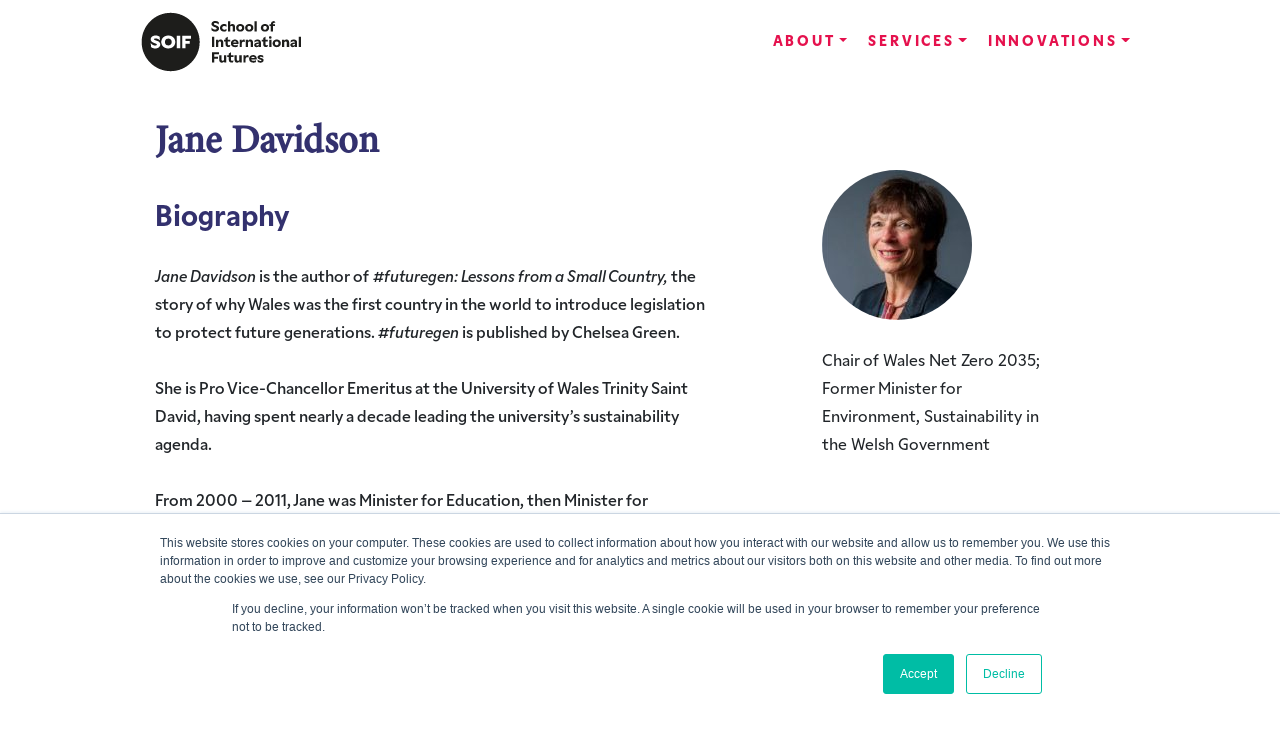

--- FILE ---
content_type: text/html; charset=UTF-8
request_url: https://soif.org.uk/speakers/jane-davidson-2/
body_size: 12999
content:
<!doctype html>
<html lang="en-GB">
  <head>
  <!-- Global site tag (gtag.js) - Google Analytics -->
  <script async src="https://www.googletagmanager.com/gtag/js?id=UA-88855310-1"></script>


  <meta charset="utf-8">
  <meta http-equiv="x-ua-compatible" content="ie=edge">
  <meta name="viewport" content="width=device-width, initial-scale=1, shrink-to-fit=no">
  <meta name='robots' content='index, follow, max-image-preview:large, max-snippet:-1, max-video-preview:-1' />
	<style>img:is([sizes="auto" i], [sizes^="auto," i]) { contain-intrinsic-size: 3000px 1500px }</style>
	
	<!-- This site is optimized with the Yoast SEO plugin v22.8 - https://yoast.com/wordpress/plugins/seo/ -->
	<title>Jane Davidson - School of International Futures</title>
	<link rel="canonical" href="https://soif.org.uk/speakers/jane-davidson-2/" />
	<meta property="og:locale" content="en_GB" />
	<meta property="og:type" content="article" />
	<meta property="og:title" content="Jane Davidson - School of International Futures" />
	<meta property="og:url" content="https://soif.org.uk/speakers/jane-davidson-2/" />
	<meta property="og:site_name" content="School of International Futures" />
	<meta property="article:modified_time" content="2025-05-08T16:15:36+00:00" />
	<meta name="twitter:card" content="summary_large_image" />
	<script type="application/ld+json" class="yoast-schema-graph">{"@context":"https://schema.org","@graph":[{"@type":"WebPage","@id":"https://soif.org.uk/speakers/jane-davidson-2/","url":"https://soif.org.uk/speakers/jane-davidson-2/","name":"Jane Davidson - School of International Futures","isPartOf":{"@id":"https://soif.org.uk/#website"},"datePublished":"2023-07-23T09:44:06+00:00","dateModified":"2025-05-08T16:15:36+00:00","breadcrumb":{"@id":"https://soif.org.uk/speakers/jane-davidson-2/#breadcrumb"},"inLanguage":"en-GB","potentialAction":[{"@type":"ReadAction","target":["https://soif.org.uk/speakers/jane-davidson-2/"]}]},{"@type":"BreadcrumbList","@id":"https://soif.org.uk/speakers/jane-davidson-2/#breadcrumb","itemListElement":[{"@type":"ListItem","position":1,"name":"Home","item":"https://soif.org.uk/"},{"@type":"ListItem","position":2,"name":"Jane Davidson"}]},{"@type":"WebSite","@id":"https://soif.org.uk/#website","url":"https://soif.org.uk/","name":"School of International Futures","description":"","potentialAction":[{"@type":"SearchAction","target":{"@type":"EntryPoint","urlTemplate":"https://soif.org.uk/?s={search_term_string}"},"query-input":"required name=search_term_string"}],"inLanguage":"en-GB"}]}</script>
	<!-- / Yoast SEO plugin. -->


<script type="text/javascript">
/* <![CDATA[ */
window._wpemojiSettings = {"baseUrl":"https:\/\/s.w.org\/images\/core\/emoji\/16.0.1\/72x72\/","ext":".png","svgUrl":"https:\/\/s.w.org\/images\/core\/emoji\/16.0.1\/svg\/","svgExt":".svg","source":{"concatemoji":"https:\/\/soif.org.uk\/wp\/wp-includes\/js\/wp-emoji-release.min.js?ver=6.8.2"}};
/*! This file is auto-generated */
!function(s,n){var o,i,e;function c(e){try{var t={supportTests:e,timestamp:(new Date).valueOf()};sessionStorage.setItem(o,JSON.stringify(t))}catch(e){}}function p(e,t,n){e.clearRect(0,0,e.canvas.width,e.canvas.height),e.fillText(t,0,0);var t=new Uint32Array(e.getImageData(0,0,e.canvas.width,e.canvas.height).data),a=(e.clearRect(0,0,e.canvas.width,e.canvas.height),e.fillText(n,0,0),new Uint32Array(e.getImageData(0,0,e.canvas.width,e.canvas.height).data));return t.every(function(e,t){return e===a[t]})}function u(e,t){e.clearRect(0,0,e.canvas.width,e.canvas.height),e.fillText(t,0,0);for(var n=e.getImageData(16,16,1,1),a=0;a<n.data.length;a++)if(0!==n.data[a])return!1;return!0}function f(e,t,n,a){switch(t){case"flag":return n(e,"\ud83c\udff3\ufe0f\u200d\u26a7\ufe0f","\ud83c\udff3\ufe0f\u200b\u26a7\ufe0f")?!1:!n(e,"\ud83c\udde8\ud83c\uddf6","\ud83c\udde8\u200b\ud83c\uddf6")&&!n(e,"\ud83c\udff4\udb40\udc67\udb40\udc62\udb40\udc65\udb40\udc6e\udb40\udc67\udb40\udc7f","\ud83c\udff4\u200b\udb40\udc67\u200b\udb40\udc62\u200b\udb40\udc65\u200b\udb40\udc6e\u200b\udb40\udc67\u200b\udb40\udc7f");case"emoji":return!a(e,"\ud83e\udedf")}return!1}function g(e,t,n,a){var r="undefined"!=typeof WorkerGlobalScope&&self instanceof WorkerGlobalScope?new OffscreenCanvas(300,150):s.createElement("canvas"),o=r.getContext("2d",{willReadFrequently:!0}),i=(o.textBaseline="top",o.font="600 32px Arial",{});return e.forEach(function(e){i[e]=t(o,e,n,a)}),i}function t(e){var t=s.createElement("script");t.src=e,t.defer=!0,s.head.appendChild(t)}"undefined"!=typeof Promise&&(o="wpEmojiSettingsSupports",i=["flag","emoji"],n.supports={everything:!0,everythingExceptFlag:!0},e=new Promise(function(e){s.addEventListener("DOMContentLoaded",e,{once:!0})}),new Promise(function(t){var n=function(){try{var e=JSON.parse(sessionStorage.getItem(o));if("object"==typeof e&&"number"==typeof e.timestamp&&(new Date).valueOf()<e.timestamp+604800&&"object"==typeof e.supportTests)return e.supportTests}catch(e){}return null}();if(!n){if("undefined"!=typeof Worker&&"undefined"!=typeof OffscreenCanvas&&"undefined"!=typeof URL&&URL.createObjectURL&&"undefined"!=typeof Blob)try{var e="postMessage("+g.toString()+"("+[JSON.stringify(i),f.toString(),p.toString(),u.toString()].join(",")+"));",a=new Blob([e],{type:"text/javascript"}),r=new Worker(URL.createObjectURL(a),{name:"wpTestEmojiSupports"});return void(r.onmessage=function(e){c(n=e.data),r.terminate(),t(n)})}catch(e){}c(n=g(i,f,p,u))}t(n)}).then(function(e){for(var t in e)n.supports[t]=e[t],n.supports.everything=n.supports.everything&&n.supports[t],"flag"!==t&&(n.supports.everythingExceptFlag=n.supports.everythingExceptFlag&&n.supports[t]);n.supports.everythingExceptFlag=n.supports.everythingExceptFlag&&!n.supports.flag,n.DOMReady=!1,n.readyCallback=function(){n.DOMReady=!0}}).then(function(){return e}).then(function(){var e;n.supports.everything||(n.readyCallback(),(e=n.source||{}).concatemoji?t(e.concatemoji):e.wpemoji&&e.twemoji&&(t(e.twemoji),t(e.wpemoji)))}))}((window,document),window._wpemojiSettings);
/* ]]> */
</script>
<style id='wp-emoji-styles-inline-css' type='text/css'>

	img.wp-smiley, img.emoji {
		display: inline !important;
		border: none !important;
		box-shadow: none !important;
		height: 1em !important;
		width: 1em !important;
		margin: 0 0.07em !important;
		vertical-align: -0.1em !important;
		background: none !important;
		padding: 0 !important;
	}
</style>
<link rel='stylesheet' id='wp-block-library-css' href='https://soif.org.uk/wp/wp-includes/css/dist/block-library/style.min.css?ver=6.8.2' type='text/css' media='all' />
<style id='soif-client-logo-style-inline-css' type='text/css'>


</style>
<style id='soif-client-logos-style-inline-css' type='text/css'>
.wp-block-soif-client-logos .logos-container{display:flex;flex-wrap:wrap;justify-content:space-between}.wp-block-soif-client-logos .logos-container .wp-block-soif-client-logo{background-position:50%;background-repeat:no-repeat;background-size:contain;height:60px;margin-left:1px;margin-right:1px;margin-top:10px;width:120px}.wp-block-soif-client-logos .logos-container .wp-block-soif-client-logo:nth-child(n+22){display:none}.wp-block-soif-client-logos .logos-container.show-all-logos .wp-block-soif-client-logo{display:block!important}.wp-block-soif-client-logos #client-logogs-see-more{display:none}

</style>
<style id='soif-expander-style-inline-css' type='text/css'>
.wp-block-soif-expander summary{background-position:50%;background-size:cover;position:relative}.wp-block-soif-expander summary .h3{color:#fff;font-size:2rem;font-weight:500}.wp-block-soif-expander summary::-webkit-details-marker,.wp-block-soif-expander summary::marker{content:"";display:none}.wp-block-soif-expander summary li{color:unset}.wp-block-soif-expander summary .expand-arrow{font-size:3rem;position:absolute;right:10px;top:50%;transform:translateY(-50%);transition:transform .3s ease}.wp-block-soif-expander details[open] .expand-arrow{transform:translateY(-50%) rotate(90deg)}.wp-block-soif-expander .details-content{margin-top:1rem}.wp-block-soif-expander div.wp-block-soif-expander:last-of-type details{border-bottom:5px}@media(max-width:767.98px){summary{padding-right:50px}}

</style>
<style id='soif-featured-publications-slider-style-inline-css' type='text/css'>
.wp-block-soif-featured-publications-slider .slick-arrow:before,.wp-block-soif-featured-publications-slider .slick-prev:before{color:#e62a32;font-size:8rem}.wp-block-soif-featured-publications-slider .slick-prev{left:-9.9rem}.wp-block-soif-featured-publications-slider .slick-prev:before{content:"◂"}.wp-block-soif-featured-publications-slider .slick-next{right:-4.3rem}.wp-block-soif-featured-publications-slider .slick-next:before{content:"▸"}@media(max-width:1253px){.wp-block-soif-featured-publications-slider{margin:0 auto;width:80%}}@media(max-width:807px){.wp-block-soif-featured-publications-slider .slick-prev{left:-6.9rem}.wp-block-soif-featured-publications-slider .slick-next{right:-1.3rem}}@media(max-width:767px){.wp-block-soif-featured-publications-slider{width:100%}}.wp-block-soif-featured-publications-slider .slick-dotted.slick-slider{margin-bottom:35px}.wp-block-soif-featured-publications-slider .slick-dots{bottom:-25px}.wp-block-soif-featured-publications-slider .slick-dots li button:before,.wp-block-soif-featured-publications-slider .slick-dots li.slick-active button:before{color:#33316e}.wp-block-soif-featured-publications-slider .slick-track{display:flex}.wp-block-soif-featured-publications-slider article{flex:1;height:auto;padding:1rem 1rem 5.3rem;position:relative}.wp-block-soif-featured-publications-slider article .publication-image{aspect-ratio:8/5;background-position:50%;background-repeat:no-repeat;background-size:cover;height:auto;width:100%}.wp-block-soif-featured-publications-slider article h1{font-family:-apple-system,BlinkMacSystemFont,Segoe UI,Roboto,Oxygen-Sans,Ubuntu,Cantarell,Helvetica Neue,sans-serif;font-size:1.2rem}.wp-block-soif-featured-publications-slider article .description{font-size:1rem;margin-bottom:.6rem}.wp-block-soif-featured-publications-slider article a{bottom:2.2rem;position:absolute}

</style>
<style id='soif-home-hero-style-inline-css' type='text/css'>
.wp-block-soif-home-hero{display:flex;flex-wrap:wrap;margin-left:-20%;width:140%}.wp-block-soif-home-hero>div{padding:2rem 5%;width:50%}.wp-block-soif-home-hero>div p{font-size:32px!important;line-height:1.2!important;margin:0!important}@media(max-width:781px){.wp-block-soif-home-hero>div{width:100%}}.wp-block-soif-home-hero .hero-left{background:#33316e;color:#fff;padding-left:15%}.wp-block-soif-home-hero .hero-right{background:#e5114d;color:#fff;display:flex;flex-direction:column;justify-content:center;padding-right:15%}

</style>
<style id='soif-impact-stories-slide-style-inline-css' type='text/css'>


</style>
<style id='soif-impact-stories-slider-style-inline-css' type='text/css'>
.wp-block-soif-impact-stories-slider .slick-arrow:before,.wp-block-soif-impact-stories-slider .slick-prev:before{color:#e62a32;font-size:8rem}.wp-block-soif-impact-stories-slider .slick-prev{left:-9.9rem}.wp-block-soif-impact-stories-slider .slick-prev:before{content:"◂"}.wp-block-soif-impact-stories-slider .slick-next{right:-4.3rem}.wp-block-soif-impact-stories-slider .slick-next:before{content:"▸"}@media(max-width:1253px){.wp-block-soif-impact-stories-slider{margin:0 auto;width:80%}}@media(max-width:807px){.wp-block-soif-impact-stories-slider .slick-prev{left:-6.9rem}.wp-block-soif-impact-stories-slider .slick-next{right:-1.3rem}}@media(max-width:767px){.wp-block-soif-impact-stories-slider{width:100%}}.wp-block-soif-impact-stories-slider .slick-dotted.slick-slider{margin-bottom:35px}.wp-block-soif-impact-stories-slider .slick-dots{bottom:-25px}.wp-block-soif-impact-stories-slider .slick-dots li button:before,.wp-block-soif-impact-stories-slider .slick-dots li.slick-active button:before{color:red}.wp-block-soif-impact-stories-slider a.story-link{color:#000}.wp-block-soif-impact-stories-slider a.story-link:hover{text-decoration:none}.wp-block-soif-impact-stories-slider a.story-link article{display:flex;flex-wrap:wrap;max-width:100%;padding:1rem 1rem 2rem;position:relative}.wp-block-soif-impact-stories-slider a.story-link article .story-image{aspect-ratio:6/5;background-position:50%;background-repeat:no-repeat;background-size:cover;height:auto;width:40%}@media(max-width:507px){.wp-block-soif-impact-stories-slider a.story-link article .story-image{aspect-ratio:8/5;width:100%}}.wp-block-soif-impact-stories-slider a.story-link article .story-text{padding:1rem 3rem;position:relative;width:58%}@media(max-width:991px){.wp-block-soif-impact-stories-slider a.story-link article .story-text{padding:1rem}}@media(max-width:507px){.wp-block-soif-impact-stories-slider a.story-link article .story-text{padding-left:0;width:100%}}.wp-block-soif-impact-stories-slider a.story-link article .story-text h1{font-family:-apple-system,BlinkMacSystemFont,Segoe UI,Roboto,Oxygen-Sans,Ubuntu,Cantarell,Helvetica Neue,sans-serif;font-size:1.5rem;margin-bottom:-.1rem;margin-top:.1rem}.wp-block-soif-impact-stories-slider a.story-link article .story-text .story-client{font-size:1rem}.wp-block-soif-impact-stories-slider a.story-link article .story-text .excerpt p{line-height:1.2;margin:.4rem 0}.wp-block-soif-impact-stories-slider a.story-link article .story-text .read-more{bottom:1rem;position:absolute}@media(max-width:507px){.wp-block-soif-impact-stories-slider a.story-link article .story-text .read-more{position:static}}

</style>
<style id='soif-missions-row-style-inline-css' type='text/css'>
.wp-block-soif-missions-row{padding:2px}

</style>
<style id='soif-missions-rows-style-inline-css' type='text/css'>
.wp-block-soif-missions-rows>div{border-bottom:2px solid #f5eaf0;display:flex;margin-bottom:20px;padding-bottom:20px}.wp-block-soif-missions-rows>div:nth-child(2n){flex-direction:row-reverse}.wp-block-soif-missions-rows>div>.missions-row-image{background-repeat:no-repeat;background-size:cover;flex-shrink:0;height:150px;margin-right:20px;width:150px}.wp-block-soif-missions-rows>div>.missions-row-content{flex-grow:1}.wp-block-soif-missions-rows>div>.missions-row-content h1,.wp-block-soif-missions-rows>div>.missions-row-content h2,.wp-block-soif-missions-rows>div>.missions-row-content h3,.wp-block-soif-missions-rows>div>.missions-row-content h4,.wp-block-soif-missions-rows>div>.missions-row-content h5,.wp-block-soif-missions-rows>div>.missions-row-content h6{color:#000;font-size:2.07813rem;font-weight:500;margin-top:0}@media(max-width:575px){.wp-block-soif-missions-rows>div{display:block}.wp-block-soif-missions-rows>div>.missions-row-content h1,.wp-block-soif-missions-rows>div>.missions-row-content h2,.wp-block-soif-missions-rows>div>.missions-row-content h3,.wp-block-soif-missions-rows>div>.missions-row-content h4,.wp-block-soif-missions-rows>div>.missions-row-content h5,.wp-block-soif-missions-rows>div>.missions-row-content h6{margin-bottom:0;margin-top:10px}.wp-block-soif-missions-rows>div>.missions-row-content p{margin:12px 0}}

</style>
<style id='soif-nsxng-hero-style-inline-css' type='text/css'>
.wp-block-soif-nsxng-hero{aspect-ratio:22/12;background-position-x:right;background-repeat:no-repeat;background-size:cover;margin-bottom:4rem;position:relative}.wp-block-soif-nsxng-hero .hero-text-container{background-color:#e5114d;color:#fff;max-width:100%;padding:2rem;position:absolute;top:50%;transform:translateY(-43%);width:15rem;width:28rem}.wp-block-soif-nsxng-hero .hero-text-container p{font-size:31px!important;line-height:1.2!important}.wp-block-soif-nsxng-hero .hero-text-container h1{font-size:2rem;margin-top:0!important}@media(max-width:1199px){.wp-block-soif-nsxng-hero{aspect-ratio:auto;background-image:none!important;height:auto}.wp-block-soif-nsxng-hero .hero-text-container{position:static;transform:none;width:100%}}

</style>
<style id='soif-related-content-item-style-inline-css' type='text/css'>


</style>
<style id='soif-related-content-list-style-inline-css' type='text/css'>


</style>
<style id='soif-summit-of-the-future-resource-style-inline-css' type='text/css'>


</style>
<style id='soif-summit-of-the-future-resources-style-inline-css' type='text/css'>
.wp-block-soif-summit-of-the-future-resources .slick-arrow:before,.wp-block-soif-summit-of-the-future-resources .slick-prev:before{color:#e62a32;font-size:8rem}.wp-block-soif-summit-of-the-future-resources .slick-prev{left:-9.9rem}.wp-block-soif-summit-of-the-future-resources .slick-prev:before{content:"◂"}.wp-block-soif-summit-of-the-future-resources .slick-next{right:-4.3rem}.wp-block-soif-summit-of-the-future-resources .slick-next:before{content:"▸"}@media(max-width:1253px){.wp-block-soif-summit-of-the-future-resources{margin:0 auto;width:80%}}@media(max-width:807px){.wp-block-soif-summit-of-the-future-resources .slick-prev{left:-6.9rem}.wp-block-soif-summit-of-the-future-resources .slick-next{right:-1.3rem}}@media(max-width:767px){.wp-block-soif-summit-of-the-future-resources{width:100%}}.wp-block-soif-summit-of-the-future-resources .slick-dotted.slick-slider{margin-bottom:35px}.wp-block-soif-summit-of-the-future-resources .slick-dots{bottom:-25px}.wp-block-soif-summit-of-the-future-resources .slick-dots li button:before,.wp-block-soif-summit-of-the-future-resources .slick-dots li.slick-active button:before{color:red}.wp-block-soif-summit-of-the-future-resources .slick-track{display:flex}.wp-block-soif-summit-of-the-future-resources article{flex:1;height:auto;padding:1rem 1rem 5.3rem;position:relative}.wp-block-soif-summit-of-the-future-resources article .publication-image{aspect-ratio:8/5;background-position:50%;background-repeat:no-repeat;background-size:cover;height:auto;width:100%}.wp-block-soif-summit-of-the-future-resources article h1{font-family:-apple-system,BlinkMacSystemFont,Segoe UI,Roboto,Oxygen-Sans,Ubuntu,Cantarell,Helvetica Neue,sans-serif;font-size:1.2rem}.wp-block-soif-summit-of-the-future-resources article .description{font-size:1rem;margin-bottom:.6rem}.wp-block-soif-summit-of-the-future-resources article a{bottom:2.2rem;position:absolute}

</style>
<style id='cb-carousel-style-inline-css' type='text/css'>
.wp-block-cb-carousel .slick-slide{overflow:hidden;padding-left:7.5px;padding-right:7.5px}.wp-block-cb-carousel .slick-dots li button:not(:hover):not(:active),.wp-block-cb-carousel .slick-next:not(:hover):not(:active),.wp-block-cb-carousel .slick-prev:not(:hover):not(:active){background-color:transparent}.wp-block-cb-carousel .slick-next:before,.wp-block-cb-carousel .slick-prev:before{color:#000}.wp-block-cb-carousel.alignfull .slick-next,.wp-block-cb-carousel.alignfull .slick-prev{z-index:1}.wp-block-cb-carousel.alignfull .slick-prev{left:25px}.wp-block-cb-carousel.alignfull .slick-next{right:25px}.wp-block-cb-carousel .wp-block-cover,.wp-block-cb-carousel .wp-block-image{margin-bottom:0}.wp-block-cb-carousel .wp-block-cover.aligncenter,.wp-block-cb-carousel .wp-block-image.aligncenter{margin-left:auto!important;margin-right:auto!important}.is-layout-flex .wp-block-cb-carousel{width:100%}

</style>
<style id='global-styles-inline-css' type='text/css'>
:root{--wp--preset--aspect-ratio--square: 1;--wp--preset--aspect-ratio--4-3: 4/3;--wp--preset--aspect-ratio--3-4: 3/4;--wp--preset--aspect-ratio--3-2: 3/2;--wp--preset--aspect-ratio--2-3: 2/3;--wp--preset--aspect-ratio--16-9: 16/9;--wp--preset--aspect-ratio--9-16: 9/16;--wp--preset--color--black: #000000;--wp--preset--color--cyan-bluish-gray: #abb8c3;--wp--preset--color--white: #ffffff;--wp--preset--color--pale-pink: #f78da7;--wp--preset--color--vivid-red: #cf2e2e;--wp--preset--color--luminous-vivid-orange: #ff6900;--wp--preset--color--luminous-vivid-amber: #fcb900;--wp--preset--color--light-green-cyan: #7bdcb5;--wp--preset--color--vivid-green-cyan: #00d084;--wp--preset--color--pale-cyan-blue: #8ed1fc;--wp--preset--color--vivid-cyan-blue: #0693e3;--wp--preset--color--vivid-purple: #9b51e0;--wp--preset--color--soif-red: #E5114D;--wp--preset--color--soif-red-dark: #b60d15;--wp--preset--color--soif-pale-mauve: #f5eaf0;--wp--preset--color--soif-pale-blue: #f7f7f9;--wp--preset--gradient--vivid-cyan-blue-to-vivid-purple: linear-gradient(135deg,rgba(6,147,227,1) 0%,rgb(155,81,224) 100%);--wp--preset--gradient--light-green-cyan-to-vivid-green-cyan: linear-gradient(135deg,rgb(122,220,180) 0%,rgb(0,208,130) 100%);--wp--preset--gradient--luminous-vivid-amber-to-luminous-vivid-orange: linear-gradient(135deg,rgba(252,185,0,1) 0%,rgba(255,105,0,1) 100%);--wp--preset--gradient--luminous-vivid-orange-to-vivid-red: linear-gradient(135deg,rgba(255,105,0,1) 0%,rgb(207,46,46) 100%);--wp--preset--gradient--very-light-gray-to-cyan-bluish-gray: linear-gradient(135deg,rgb(238,238,238) 0%,rgb(169,184,195) 100%);--wp--preset--gradient--cool-to-warm-spectrum: linear-gradient(135deg,rgb(74,234,220) 0%,rgb(151,120,209) 20%,rgb(207,42,186) 40%,rgb(238,44,130) 60%,rgb(251,105,98) 80%,rgb(254,248,76) 100%);--wp--preset--gradient--blush-light-purple: linear-gradient(135deg,rgb(255,206,236) 0%,rgb(152,150,240) 100%);--wp--preset--gradient--blush-bordeaux: linear-gradient(135deg,rgb(254,205,165) 0%,rgb(254,45,45) 50%,rgb(107,0,62) 100%);--wp--preset--gradient--luminous-dusk: linear-gradient(135deg,rgb(255,203,112) 0%,rgb(199,81,192) 50%,rgb(65,88,208) 100%);--wp--preset--gradient--pale-ocean: linear-gradient(135deg,rgb(255,245,203) 0%,rgb(182,227,212) 50%,rgb(51,167,181) 100%);--wp--preset--gradient--electric-grass: linear-gradient(135deg,rgb(202,248,128) 0%,rgb(113,206,126) 100%);--wp--preset--gradient--midnight: linear-gradient(135deg,rgb(2,3,129) 0%,rgb(40,116,252) 100%);--wp--preset--font-size--small: 0.875rem;--wp--preset--font-size--medium: 20px;--wp--preset--font-size--large: 1.75rem;--wp--preset--font-size--x-large: 42px;--wp--preset--font-size--regular: 1.5rem;--wp--preset--font-size--xl: 2rem;--wp--preset--font-size--xxl: 2.25rem;--wp--preset--font-size--xxxl: 2.5rem;--wp--preset--font-size--big-heading: 4rem;--wp--preset--font-size--hero: 6rem;--wp--preset--font-family--sans-serif: -apple-system, BlinkMacSystemFont, "Segoe UI", Roboto, Oxygen-Sans, Ubuntu, Cantarell, "Helvetica Neue", sans-serif;;--wp--preset--font-family--serif: Georgia, serif;;--wp--preset--spacing--20: 0.44rem;--wp--preset--spacing--30: 0.67rem;--wp--preset--spacing--40: 1rem;--wp--preset--spacing--50: 1.5rem;--wp--preset--spacing--60: 2.25rem;--wp--preset--spacing--70: 3.38rem;--wp--preset--spacing--80: 5.06rem;--wp--preset--shadow--natural: 6px 6px 9px rgba(0, 0, 0, 0.2);--wp--preset--shadow--deep: 12px 12px 50px rgba(0, 0, 0, 0.4);--wp--preset--shadow--sharp: 6px 6px 0px rgba(0, 0, 0, 0.2);--wp--preset--shadow--outlined: 6px 6px 0px -3px rgba(255, 255, 255, 1), 6px 6px rgba(0, 0, 0, 1);--wp--preset--shadow--crisp: 6px 6px 0px rgba(0, 0, 0, 1);}:root { --wp--style--global--content-size: 960px;--wp--style--global--wide-size: 1280px; }:where(body) { margin: 0; }.wp-site-blocks > .alignleft { float: left; margin-right: 2em; }.wp-site-blocks > .alignright { float: right; margin-left: 2em; }.wp-site-blocks > .aligncenter { justify-content: center; margin-left: auto; margin-right: auto; }:where(.is-layout-flex){gap: 0.5em;}:where(.is-layout-grid){gap: 0.5em;}.is-layout-flow > .alignleft{float: left;margin-inline-start: 0;margin-inline-end: 2em;}.is-layout-flow > .alignright{float: right;margin-inline-start: 2em;margin-inline-end: 0;}.is-layout-flow > .aligncenter{margin-left: auto !important;margin-right: auto !important;}.is-layout-constrained > .alignleft{float: left;margin-inline-start: 0;margin-inline-end: 2em;}.is-layout-constrained > .alignright{float: right;margin-inline-start: 2em;margin-inline-end: 0;}.is-layout-constrained > .aligncenter{margin-left: auto !important;margin-right: auto !important;}.is-layout-constrained > :where(:not(.alignleft):not(.alignright):not(.alignfull)){max-width: var(--wp--style--global--content-size);margin-left: auto !important;margin-right: auto !important;}.is-layout-constrained > .alignwide{max-width: var(--wp--style--global--wide-size);}body .is-layout-flex{display: flex;}.is-layout-flex{flex-wrap: wrap;align-items: center;}.is-layout-flex > :is(*, div){margin: 0;}body .is-layout-grid{display: grid;}.is-layout-grid > :is(*, div){margin: 0;}body{padding-top: 0px;padding-right: 0px;padding-bottom: 0px;padding-left: 0px;}a:where(:not(.wp-element-button)){text-decoration: underline;}:root :where(.wp-element-button, .wp-block-button__link){background-color: #32373c;border-width: 0;color: #fff;font-family: inherit;font-size: inherit;line-height: inherit;padding: calc(0.667em + 2px) calc(1.333em + 2px);text-decoration: none;}.has-black-color{color: var(--wp--preset--color--black) !important;}.has-cyan-bluish-gray-color{color: var(--wp--preset--color--cyan-bluish-gray) !important;}.has-white-color{color: var(--wp--preset--color--white) !important;}.has-pale-pink-color{color: var(--wp--preset--color--pale-pink) !important;}.has-vivid-red-color{color: var(--wp--preset--color--vivid-red) !important;}.has-luminous-vivid-orange-color{color: var(--wp--preset--color--luminous-vivid-orange) !important;}.has-luminous-vivid-amber-color{color: var(--wp--preset--color--luminous-vivid-amber) !important;}.has-light-green-cyan-color{color: var(--wp--preset--color--light-green-cyan) !important;}.has-vivid-green-cyan-color{color: var(--wp--preset--color--vivid-green-cyan) !important;}.has-pale-cyan-blue-color{color: var(--wp--preset--color--pale-cyan-blue) !important;}.has-vivid-cyan-blue-color{color: var(--wp--preset--color--vivid-cyan-blue) !important;}.has-vivid-purple-color{color: var(--wp--preset--color--vivid-purple) !important;}.has-soif-red-color{color: var(--wp--preset--color--soif-red) !important;}.has-soif-red-dark-color{color: var(--wp--preset--color--soif-red-dark) !important;}.has-soif-pale-mauve-color{color: var(--wp--preset--color--soif-pale-mauve) !important;}.has-soif-pale-blue-color{color: var(--wp--preset--color--soif-pale-blue) !important;}.has-black-background-color{background-color: var(--wp--preset--color--black) !important;}.has-cyan-bluish-gray-background-color{background-color: var(--wp--preset--color--cyan-bluish-gray) !important;}.has-white-background-color{background-color: var(--wp--preset--color--white) !important;}.has-pale-pink-background-color{background-color: var(--wp--preset--color--pale-pink) !important;}.has-vivid-red-background-color{background-color: var(--wp--preset--color--vivid-red) !important;}.has-luminous-vivid-orange-background-color{background-color: var(--wp--preset--color--luminous-vivid-orange) !important;}.has-luminous-vivid-amber-background-color{background-color: var(--wp--preset--color--luminous-vivid-amber) !important;}.has-light-green-cyan-background-color{background-color: var(--wp--preset--color--light-green-cyan) !important;}.has-vivid-green-cyan-background-color{background-color: var(--wp--preset--color--vivid-green-cyan) !important;}.has-pale-cyan-blue-background-color{background-color: var(--wp--preset--color--pale-cyan-blue) !important;}.has-vivid-cyan-blue-background-color{background-color: var(--wp--preset--color--vivid-cyan-blue) !important;}.has-vivid-purple-background-color{background-color: var(--wp--preset--color--vivid-purple) !important;}.has-soif-red-background-color{background-color: var(--wp--preset--color--soif-red) !important;}.has-soif-red-dark-background-color{background-color: var(--wp--preset--color--soif-red-dark) !important;}.has-soif-pale-mauve-background-color{background-color: var(--wp--preset--color--soif-pale-mauve) !important;}.has-soif-pale-blue-background-color{background-color: var(--wp--preset--color--soif-pale-blue) !important;}.has-black-border-color{border-color: var(--wp--preset--color--black) !important;}.has-cyan-bluish-gray-border-color{border-color: var(--wp--preset--color--cyan-bluish-gray) !important;}.has-white-border-color{border-color: var(--wp--preset--color--white) !important;}.has-pale-pink-border-color{border-color: var(--wp--preset--color--pale-pink) !important;}.has-vivid-red-border-color{border-color: var(--wp--preset--color--vivid-red) !important;}.has-luminous-vivid-orange-border-color{border-color: var(--wp--preset--color--luminous-vivid-orange) !important;}.has-luminous-vivid-amber-border-color{border-color: var(--wp--preset--color--luminous-vivid-amber) !important;}.has-light-green-cyan-border-color{border-color: var(--wp--preset--color--light-green-cyan) !important;}.has-vivid-green-cyan-border-color{border-color: var(--wp--preset--color--vivid-green-cyan) !important;}.has-pale-cyan-blue-border-color{border-color: var(--wp--preset--color--pale-cyan-blue) !important;}.has-vivid-cyan-blue-border-color{border-color: var(--wp--preset--color--vivid-cyan-blue) !important;}.has-vivid-purple-border-color{border-color: var(--wp--preset--color--vivid-purple) !important;}.has-soif-red-border-color{border-color: var(--wp--preset--color--soif-red) !important;}.has-soif-red-dark-border-color{border-color: var(--wp--preset--color--soif-red-dark) !important;}.has-soif-pale-mauve-border-color{border-color: var(--wp--preset--color--soif-pale-mauve) !important;}.has-soif-pale-blue-border-color{border-color: var(--wp--preset--color--soif-pale-blue) !important;}.has-vivid-cyan-blue-to-vivid-purple-gradient-background{background: var(--wp--preset--gradient--vivid-cyan-blue-to-vivid-purple) !important;}.has-light-green-cyan-to-vivid-green-cyan-gradient-background{background: var(--wp--preset--gradient--light-green-cyan-to-vivid-green-cyan) !important;}.has-luminous-vivid-amber-to-luminous-vivid-orange-gradient-background{background: var(--wp--preset--gradient--luminous-vivid-amber-to-luminous-vivid-orange) !important;}.has-luminous-vivid-orange-to-vivid-red-gradient-background{background: var(--wp--preset--gradient--luminous-vivid-orange-to-vivid-red) !important;}.has-very-light-gray-to-cyan-bluish-gray-gradient-background{background: var(--wp--preset--gradient--very-light-gray-to-cyan-bluish-gray) !important;}.has-cool-to-warm-spectrum-gradient-background{background: var(--wp--preset--gradient--cool-to-warm-spectrum) !important;}.has-blush-light-purple-gradient-background{background: var(--wp--preset--gradient--blush-light-purple) !important;}.has-blush-bordeaux-gradient-background{background: var(--wp--preset--gradient--blush-bordeaux) !important;}.has-luminous-dusk-gradient-background{background: var(--wp--preset--gradient--luminous-dusk) !important;}.has-pale-ocean-gradient-background{background: var(--wp--preset--gradient--pale-ocean) !important;}.has-electric-grass-gradient-background{background: var(--wp--preset--gradient--electric-grass) !important;}.has-midnight-gradient-background{background: var(--wp--preset--gradient--midnight) !important;}.has-small-font-size{font-size: var(--wp--preset--font-size--small) !important;}.has-medium-font-size{font-size: var(--wp--preset--font-size--medium) !important;}.has-large-font-size{font-size: var(--wp--preset--font-size--large) !important;}.has-x-large-font-size{font-size: var(--wp--preset--font-size--x-large) !important;}.has-regular-font-size{font-size: var(--wp--preset--font-size--regular) !important;}.has-xl-font-size{font-size: var(--wp--preset--font-size--xl) !important;}.has-xxl-font-size{font-size: var(--wp--preset--font-size--xxl) !important;}.has-xxxl-font-size{font-size: var(--wp--preset--font-size--xxxl) !important;}.has-big-heading-font-size{font-size: var(--wp--preset--font-size--big-heading) !important;}.has-hero-font-size{font-size: var(--wp--preset--font-size--hero) !important;}.has-sans-serif-font-family{font-family: var(--wp--preset--font-family--sans-serif) !important;}.has-serif-font-family{font-family: var(--wp--preset--font-family--serif) !important;}
:where(.wp-block-post-template.is-layout-flex){gap: 1.25em;}:where(.wp-block-post-template.is-layout-grid){gap: 1.25em;}
:where(.wp-block-columns.is-layout-flex){gap: 2em;}:where(.wp-block-columns.is-layout-grid){gap: 2em;}
:root :where(.wp-block-pullquote){font-size: 1.5em;line-height: 1.6;}
</style>
<link rel='stylesheet' id='soif-plugin-css' href='https://soif.org.uk/app/mu-plugins/soif-plugin/public/css/soif-plugin-public.css?ver=1.0.0' type='text/css' media='all' />
<link rel='stylesheet' id='sage/main.css-css' href='https://soif.org.uk/app/themes/SOIF2019/dist/styles/main.css?v=1.230' type='text/css' media='all' />
<script type="text/javascript" src="https://soif.org.uk/wp/wp-includes/js/jquery/jquery.min.js?ver=3.7.1" id="jquery-core-js"></script>
<script type="text/javascript" src="https://soif.org.uk/wp/wp-includes/js/jquery/jquery-migrate.min.js?ver=3.4.1" id="jquery-migrate-js"></script>
<script type="text/javascript" src="https://soif.org.uk/app/mu-plugins/soif-plugin/public/js/soif-plugin-public.js?ver=1.0.0" id="soif-plugin-js"></script>
<link rel="https://api.w.org/" href="https://soif.org.uk/wp-json/" /><link rel="EditURI" type="application/rsd+xml" title="RSD" href="https://soif.org.uk/wp/xmlrpc.php?rsd" />
<meta name="generator" content="WordPress 6.8.2" />
<link rel='shortlink' href='https://soif.org.uk/?p=6221' />
<link rel="alternate" title="oEmbed (JSON)" type="application/json+oembed" href="https://soif.org.uk/wp-json/oembed/1.0/embed?url=https%3A%2F%2Fsoif.org.uk%2Fspeakers%2Fjane-davidson-2%2F" />
<link rel="alternate" title="oEmbed (XML)" type="text/xml+oembed" href="https://soif.org.uk/wp-json/oembed/1.0/embed?url=https%3A%2F%2Fsoif.org.uk%2Fspeakers%2Fjane-davidson-2%2F&#038;format=xml" />
<style type="text/css">.recentcomments a{display:inline !important;padding:0 !important;margin:0 !important;}</style><link rel="icon" href="https://soif.org.uk/app/uploads/2019/12/favicon-150x150.png" sizes="32x32" />
<link rel="icon" href="https://soif.org.uk/app/uploads/2019/12/favicon.png" sizes="192x192" />
<link rel="apple-touch-icon" href="https://soif.org.uk/app/uploads/2019/12/favicon.png" />
<meta name="msapplication-TileImage" content="https://soif.org.uk/app/uploads/2019/12/favicon.png" />
		<style type="text/css" id="wp-custom-css">
			/* Signature counter + button */
.signature-wrapper {
  display:flex;
  gap:12px;
  margin:20px 0;
}

.signature-counter {
  flex:0 0 auto;
  background:#f4f7fc;
  border:1px solid #c9d5e8;
  border-radius:8px;
  padding:12px 20px;
  text-align:center;
}

.signature-number {
  font-size:24px;
  font-weight:700;
  color:#1f2a60;
}

.signature-label {
  font-size:14px;
  color:#555;
}

.signature-button {
  flex:0 0 auto;
  display:inline-block;
  border:2px solid #1f2a60;
  border-radius:8px;
  padding:12px 18px;
  font-weight:600;
  color:#1f2a60;
  text-decoration:none;
  line-height:1.2;
}
.signature-button:hover {
  background:#1f2a60;
  color:#fff;
}

html { scroll-behavior: smooth; }
#open-letter-form { scroll-margin-top: 100px; } /* adjust if your header is taller/shorter */

/* Make the open-letter Group and form full-width on phones */
@media (max-width: 782px) {
  .wp-block-group .open-letter-form { 
    max-width: 100% !important; 
    width: 100% !important;
    padding-left: 16px; 
    padding-right: 16px;
  }
  /* If your Group has its own class, uncomment and use it instead:
  .wp-block-group.open-letter-group { max-width: 100% !important; }
  */
}

.cta-open-letter{
  display:flex; align-items:center; justify-content:space-between; gap:16px;
  background:#F5F7FB; border:2px solid #1F2A60; border-radius:12px;
  padding:16px 20px; margin:24px 0;
}
.cta-open-letter .cta-text{ color:#1F2A60; font-size:18px; line-height:1.3; }
.cta-open-letter .cta-btn{
  display:inline-block; padding:10px 16px; border-radius:8px;
  background:#1F2A60; color:#fff; text-decoration:none; font-weight:600;
}
@media (max-width:700px){
  .cta-open-letter{ flex-direction:column; align-items:flex-start; }
  .cta-open-letter .cta-text{ font-size:16px; }
  .cta-open-letter .cta-btn{ width:100%; text-align:center; }
}


.signature-button:hover {
  background-color: #c10f40;  /* slightly darker pink for hover */
  box-shadow: 0 6px 12px rgba(51, 49, 110, 0.6);
}

/* Target logos inside your gallery */
.wp-block-gallery img {
  max-height: 80px;   /* adjust this number until it feels balanced */
  width: auto;        /* keeps aspect ratio */
  margin: 10px;       /* spacing between logos */
  object-fit: contain; /* prevents stretching */
}
		</style>
		
  <script src="https://cdnjs.cloudflare.com/ajax/libs/slick-carousel/1.8.1/slick.min.js"></script>
  <script src="https://cdnjs.cloudflare.com/ajax/libs/particlesjs/2.2.2/particles.min.js"></script>

  <link rel="stylesheet" href="https://use.typekit.net/zbe4pge.css">
  <link rel="stylesheet" type="text/css" href="https://cdnjs.cloudflare.com/ajax/libs/slick-carousel/1.8.1/slick.min.css"/>
</head>
  <body class="wp-singular speakers-template-default single single-speakers postid-6221 wp-theme-SOIF2019resources jane-davidson-2 app-data index-data singular-data single-data single-speakers-data single-speakers-jane-davidson-2-data">
        <header class="navbar navbar-inverse bg-inverse fixed-top navbar-expand-lg">
  <div class="container">
    <a class="navbar-brand" href="https://soif.org.uk/">
      <img src="https://soif.org.uk/app/themes/SOIF2019/dist/images/SOIF_logo_black.svg" style="height:60px; max-height: 60px;" alt="School of International Futures"/>
    </a>
    <button class="navbar-toggler" type="button" data-toggle="collapse" data-target=".navbar-collapse" aria-controls="navbarNav" aria-expanded="false" aria-label="Toggle navigation">
    <span class="navbar-toggler-icon custom-toggler"></span>
    </button>
    <nav class="collapse navbar-collapse pt-3 pb-3">
              <ul id="menu-primary-menu" class="navbar-nav ml-auto"><li id="menu-item-6825" class="menu-item menu-item-type-post_type menu-item-object-page menu-item-has-children nav-item nav-item-6825  dropdown"><a title="About" href="#" class="dropdown-toggle nav-link" data-toggle="dropdown" role="button" aria-haspopup="true">About</a>
<div role="menu" class=" dropdown-menu">
<a title="About us" href="https://soif.org.uk/about-us/" class="menu-item menu-item-type-post_type menu-item-object-page dropdown-item" id="menu-item-6826">About us</a><a title="Our People" href="https://soif.org.uk/our-people/" class="menu-item menu-item-type-post_type menu-item-object-page dropdown-item" id="menu-item-6827">Our People</a><a title="Impact" href="https://soif.org.uk/impact/" class="menu-item menu-item-type-post_type menu-item-object-page dropdown-item" id="menu-item-6828">Impact</a><a title="Join us" href="https://jobs.soif.network/" class="menu-item menu-item-type-custom menu-item-object-custom dropdown-item" id="menu-item-6829">Join us</a><a title="Blog" href="https://soif.org.uk/blog/" class="menu-item menu-item-type-post_type menu-item-object-page current_page_parent dropdown-item" id="menu-item-7106">Blog</a><a title="Publications" href="https://soif.org.uk/publications/" class="menu-item menu-item-type-post_type menu-item-object-page dropdown-item" id="menu-item-7259">Publications</a></div>
</li><li id="menu-item-6898" class="menu-item menu-item-type-post_type menu-item-object-page menu-item-has-children nav-item nav-item-6898  dropdown"><a title="Services" href="#" class="dropdown-toggle nav-link" data-toggle="dropdown" role="button" aria-haspopup="true">Services</a>
<div role="menu" class=" dropdown-menu">
<a title="Services" href="https://soif.org.uk/foresight-services/" class="menu-item menu-item-type-post_type menu-item-object-page dropdown-item" id="menu-item-6899">Services</a><a title="Foresight Retreat" href="https://soif.org.uk/foresight-retreat/" class="menu-item menu-item-type-post_type menu-item-object-page dropdown-item" id="menu-item-2589">Foresight Retreat</a></div>
</li><li id="menu-item-6793" class="menu-item menu-item-type-post_type menu-item-object-page menu-item-has-children nav-item nav-item-6793  dropdown"><a title="Innovations" href="#" class="dropdown-toggle nav-link" data-toggle="dropdown" role="button" aria-haspopup="true">Innovations</a>
<div role="menu" class=" dropdown-menu">
<a title="Foresight Innovations" href="https://soif.org.uk/foresight-innovations/" class="menu-item menu-item-type-post_type menu-item-object-page dropdown-item" id="menu-item-6794">Foresight Innovations</a><a title="Intergenerational Fairness" href="https://soif.org.uk/igf/" class="menu-item menu-item-type-post_type menu-item-object-page dropdown-item" id="menu-item-6795">Intergenerational Fairness</a><a title="A National Strategy for the Next Generations" href="https://soif.org.uk/a-national-strategy-for-the-next-generations/" class="menu-item menu-item-type-post_type menu-item-object-page dropdown-item" id="menu-item-6796">A National Strategy for the Next Generations</a><a title="Next Generation Foresight Practitioners" href="https://nextgenforesight.org/" class="menu-item menu-item-type-custom menu-item-object-custom dropdown-item" id="menu-item-6797">Next Generation Foresight Practitioners</a><a title="Missions" href="https://soif.org.uk/transformation-missions/" class="menu-item menu-item-type-post_type menu-item-object-page dropdown-item" id="menu-item-6798">Missions</a><a title="Long-term Governance Programme" href="https://soif.org.uk/foresight-innovations/summit-of-the-future-programme/" class="menu-item menu-item-type-post_type menu-item-object-page dropdown-item" id="menu-item-8902">Long-term Governance Programme</a></div>
</li></ul>
          </nav>
  </div>
</header>
    <div class="wrap" role="document">
      <div class="content">
        <main class="main">
              <div class="container">
       <div class="container">
	<div class="row">
		<div class="col">
			<h1>Jane Davidson </h1>
		</div>
	</div>

	<div class="row">
		<div class="col col-md-7">
			<h4>Biography</h4>
			<p class="text-left"><p><b><i>Jane Davidson </i></b><span style="font-weight: 400;">is </span><span style="font-weight: 400;">the author of</span> <b><i>#futuregen: Lessons from a Small Country</i></b><i><span style="font-weight: 400;">, </span></i><span style="font-weight: 400;">the story of why Wales was the first country in the world to introduce legislation to protect future generations. </span><b><i>#futuregen</i></b><span style="font-weight: 400;"> is published by Chelsea Green. </span></p>
<p><span style="font-weight: 400;">She is Pro Vice-Chancellor Emeritus at the University of Wales </span><span style="font-weight: 400;">Trinity Saint David, </span><span style="font-weight: 400;">having spent nearly a decade leading the university’s sustainability agenda. </span></p>
<p><span style="font-weight: 400;">From 2000 &#8211; 2011, Jane was Minister for Education, then Minister for Environment, Sustainability and Housing in the Welsh Government, where she proposed a law to make protecting future generations the central organising principle of government; the Wellbeing of Future Generations (Wales) Act came into law in 2015. She introduced the first plastic bag charge in the UK, and her recycling regulations took Wales to among the best in the world.  She created a Climate Change Commission for Wales, the post of Sustainable Futures Commissioner, One Planet Developments and the Wales Coast Path. </span></p>
<p><span style="font-weight: 400;">In Education, </span><span style="font-weight: 400;">she piloted major curriculum changes: in particular, moving away from subjects to areas of learning in the Foundation Phase for early years and broadening the A level curriculum through a Welsh Baccalaureate, integrating Education for Sustainable Development and Global Citizenship into the Welsh Curriculum. From September 2022, the new Welsh statutory curriculum embeds both approaches.</span></p>
<p><span style="font-weight: 400;">Jane is a patron of the Chartered Institute for Ecology and Environmental Management (CIEEM) Seatrust, Cambrian Wildwood and Tools for Self Reliance Wales (TFSR Cymru).  She holds honorary fellowships from IEMA (Institute of Environmental Management and Assessment), WWF, CIWM (Chartered Institution of Wastes Management), CIWEM (Chartered Institution of Water and Environmental Management) and an honorary doctorate from the University of Glamorgan. </span><span style="font-weight: 400;">She is a RSA Fellow and since 2017 has been guest faculty in the </span><span style="font-weight: 400;">Executive Education for Sustainability Leadership</span><span style="font-weight: 400;"> </span><span style="font-weight: 400;">programme at Harvard University&#8217;s T.H. Chan School of Public Health.  </span><span style="font-weight: 400;">She contributes regularly to international expert events, particularly on intergenerational equity.</span></p>
<p><span style="font-weight: 400;">She lives on a smallholding in west Wales where she aims to live lightly on the land. </span></p>
</p>
			<p><a href="?page_id=2578">Back to retreat ⟶</a>
      	</div>
      	
      	<div class="col col-md-3 offset-md-1">
      		<img width="150" height="150" src="https://soif.org.uk/app/uploads/2023/07/Jane-Davidson-150x150.jpg" class="rounded-circle mt3" alt="" decoding="async" srcset="https://soif.org.uk/app/uploads/2023/07/Jane-Davidson-150x150.jpg 150w, https://soif.org.uk/app/uploads/2023/07/Jane-Davidson-300x300.jpg 300w, https://soif.org.uk/app/uploads/2023/07/Jane-Davidson-1024x1024.jpg 1024w, https://soif.org.uk/app/uploads/2023/07/Jane-Davidson-768x768.jpg 768w, https://soif.org.uk/app/uploads/2023/07/Jane-Davidson.jpg 1226w" sizes="(max-width: 150px) 100vw, 150px" />
      		<p class="lead">Chair of Wales Net Zero  2035; Former Minister  for Environment, Sustainability in the  Welsh Government </p>
		    		   
		     
		     			</div>
		</div>
	</div>
</div>



      </div>
        </main>
              </div>
    </div>
        <footer>
  <div class="stay-in-touch grey">
    <div class="container">
      <h3>Stay in touch</h3>
      <h6>Sign up for our latest news, thinking, retreats and more</h6>
      <a class="btn btn-primary" href="https://soif.org.uk/sign-up-for-our-newsletter/">Subscribe</a>
    </div>
  </div>

  <div class="container foot">
    <p>School of International Futures (SOIF) is the trading name of School of International Futures Ltd, a company with not for profit purposes limited by guarantee registered in England and Wales with company number 07761692 and whose registered office is at Onega House, 112 Main Road, Sidcup, Kent, DA14 6NE</p>

    <div class="links">
      <a class="link" href="https://soif.org.uk/blog">Blog</a>
      <a class="link" href="https://soif.org.uk/contact">Contact</a>
      <a class="link" href="https://soif.org.uk/privacy-information">Privacy Information</a>
    </div>

    <div>&copy; SOIF Limited 2026</div>
  </div>
</footer>
    <script type="speculationrules">
{"prefetch":[{"source":"document","where":{"and":[{"href_matches":"\/*"},{"not":{"href_matches":["\/wp\/wp-*.php","\/wp\/wp-admin\/*","\/app\/uploads\/*","\/app\/*","\/app\/plugins\/*","\/app\/themes\/SOIF2019\/resources\/*","\/*\\?(.+)"]}},{"not":{"selector_matches":"a[rel~=\"nofollow\"]"}},{"not":{"selector_matches":".no-prefetch, .no-prefetch a"}}]},"eagerness":"conservative"}]}
</script>
<script type="text/javascript" src="https://soif.org.uk/app/themes/SOIF2019/dist/scripts/main.js" id="sage/main.js-js"></script>

    <!-- Start of HubSpot Embed Code -->
    <script type="text/javascript" id="hs-script-loader" async defer src="//js.hs-scripts.com/5401550.js"></script>
    <!-- End of HubSpot Embed Code -->

    <!-- Start LinkdIn Insight Tag Code -->
    <script type="text/javascript"> _linkedin_partner_id = "3726641"; window._linkedin_data_partner_ids = window._linkedin_data_partner_ids || []; window._linkedin_data_partner_ids.push(_linkedin_partner_id); </script><script type="text/javascript"> (function(l) { if (!l){window.lintrk = function(a,b){window.lintrk.q.push([a,b])}; window.lintrk.q=[]} var s = document.getElementsByTagName("script")[0]; var b = document.createElement("script"); b.type = "text/javascript";b.async = true; b.src = "https://snap.licdn.com/li.lms-analytics/insight.min.js"; s.parentNode.insertBefore(b, s);})(window.lintrk); </script> <noscript> <img height="1" width="1" style="display:none;" alt="" src="https://px.ads.linkedin.com/collect/?pid=3726641&fmt=gif" /> </noscript>
    <!-- End LinkdIn Insight Tag Code -->

    <script src="https://cc.cdn.civiccomputing.com/8.0/cookieControl-8.0.min.js"></script>
    <script>
      window.dataLayer = window.dataLayer || [];

      function gtag() {
        dataLayer.push(arguments);
      }

      var config = {
        apiKey: '30fdd21492a7c7253ba822445f2bd4e898ad565d',
        product: 'PRO',
        initialState: 'NOTIFY',
        layout: "POPUP",
        // mode: 'ccpa',
        // ccpaConfig : {
        //   description: 'This may include the website or our third-party tools '+
        //     'processing personal data. In the case of your personal data, '+
        //     'you may opt out of such activity by using the buttons below. '+
        //     'To find out more about the categories of personal information '+
        //     'collected and the purposes for which such information will be '+
        //     'used, please refer to our',
        //   name: 'Personal Information Policy',
        //   url: 'https://soif.org.uk/privacy-information/',
        //   updated: '25/01/2021'
        // },
        optionalCookies: [
          {
            name: 'analytics',
            label: 'Analytics',
            description: 'Analytical cookies help us to improve our website by collecting and reporting information on its usage.',
            cookies: ['_ga', '_gid', '_gat', '__utma', '__utmt', '__utmb', '__utmc', '__utmz', '__utmv', '_ga_CZKEJG1YCE', '_gat_gtag_UA_88855310_1', '_gcl_au',
              '__hs_initial_opt_in', '__hs_opt_out', '__hssc', '__hssrc', '__hstc', 'hubspotutk'],
            initialConsentState: "on",
            onAccept: function () {

              gtag('js', new Date());

              gtag('config', 'UA-88855310-1');
              gtag('config', 'AW-10861111821');
            },
            onRevoke: function () {
              window['ga-disable-UA-88855310-1'] = true;
            }
          }
        ],

        position: 'RIGHT',
        theme: 'DARK',
        branding: {
          fontColor: "#FFF",
          fontSizeTitle: "1.2em",
          fontSizeIntro: "1em",
          fontSizeHeaders: "1em",
          fontSize: "0.8em",
          backgroundColor: "#313147",
          toggleText: "#fff",
          toggleColor: "#2f2f5f",
          toggleBackground: "#111125",
          buttonIcon: null,
          buttonIconWidth: "64px",
          buttonIconHeight: "64px",
          removeIcon: false,
          removeAbout: false
        }
      };

      CookieControl.load(config);
    </script>

  <script>
      jQuery('#VSFT-learn-more-link').click(function(e) {
        e.preventDefault();

        setTimeout(function(){window.location.href = 'https://soif.org.uk/our-work/training-and-retreats/strategic-foresight-training/';},
          2000);


        gtag('event', 'VSFT learn more link click', {
          'eventCategory': 'Virtual Strategic Foresight training button click',
          'event_callback': function () {
            window.location.href = 'https://soif.org.uk/our-work/training-and-retreats/strategic-foresight-training/';
          }

        });
      });

      jQuery('#VSFT-register-click-hero').click(function(e) {
        e.preventDefault();

        const destination = jQuery(this).attr('href');

         setTimeout(function(){window.location.href = destination;},
           2000);

        gtag('event', 'VSFT register hero link click', {
          'eventCategory': 'Virtual Strategic Foresight training button click',
          'event_callback': function() {

            window.location.href = destination;
          }

        });
      })

        jQuery('#VSFT-register-click-middle').click(function(e) {
          e.preventDefault();

          setTimeout(function(){window.location.href = 'https://soif.org.uk/our-work/training-and-retreats/strategic-foresight-training/registration/';},
            2000);

          gtag('event', 'VSFT register middle link click', {
            'eventCategory': 'Virtual Strategic Foresight training button click',
            'event_callback': function() {
              window.location.href = 'https://soif.org.uk/our-work/training-and-retreats/strategic-foresight-training/registration/';
            }

          });
        })

      jQuery('#VSFT-register-click-bottom').click(function(e) {
        e.preventDefault();

        setTimeout(function(){window.location.href = 'https://soif.org.uk/our-work/training-and-retreats/strategic-foresight-training/registration/';},
          2000);

        gtag('event', 'VSFT register bottom link click', {
          'eventCategory': 'Virtual Strategic Foresight training button click',
          'event_callback': function() {
            window.location.href = 'https://soif.org.uk/our-work/training-and-retreats/strategic-foresight-training/registration/';
          }

        });
      })


  </script>

    </script>

  </body>
</html>


--- FILE ---
content_type: image/svg+xml
request_url: https://soif.org.uk/app/themes/SOIF2019/dist/images/SOIF_logo_black.svg
body_size: 15167
content:
<?xml version="1.0" encoding="UTF-8"?>
<svg id="Layer_1" data-name="Layer 1" xmlns="http://www.w3.org/2000/svg" viewBox="0 0 756.7 277.81">
  <defs>
    <style>
      .cls-1 {
        fill: #1d1d1b;
      }
    </style>
  </defs>
  <path class="cls-1" d="M139.89,125.06c-2.41-1.31-5.13-1.96-8.18-1.96s-5.85.65-8.23,1.96c-2.38,1.31-4.24,3.16-5.58,5.54-1.34,2.38-2.01,5.15-2.01,8.31s.67,5.93,2.01,8.31c1.34,2.38,3.2,4.23,5.58,5.54,2.38,1.31,5.12,1.97,8.23,1.97s5.78-.65,8.18-1.97c2.41-1.31,4.28-3.16,5.62-5.54,1.34-2.38,2.01-5.14,2.01-8.31s-.67-5.92-2.01-8.31c-1.34-2.38-3.21-4.22-5.62-5.54"/>
  <path class="cls-1" d="M237.32,123.5h-25.28v10.75h19.74v13.24h-19.74v20.54h-15.89v-58.26h41.17v13.73ZM186.76,168.04h-15.97v-58.26h15.97v58.26ZM160.07,154.43c-2.81,4.58-6.72,8.15-11.72,10.71-5,2.57-10.55,3.85-16.65,3.85s-11.72-1.29-16.69-3.85-8.9-6.14-11.76-10.71c-2.86-4.57-4.29-9.75-4.29-15.53s1.43-10.96,4.29-15.53c2.86-4.58,6.78-8.15,11.76-10.71,4.98-2.57,10.54-3.85,16.69-3.85s11.65,1.28,16.65,3.85c5,2.57,8.91,6.14,11.72,10.71,2.81,4.57,4.21,9.75,4.21,15.53s-1.4,10.96-4.21,15.53M91.38,159.69c-2.01,2.89-4.75,5.16-8.23,6.82-3.48,1.66-7.44,2.49-11.88,2.49-2.78,0-5.57-.33-8.35-1-2.78-.67-5.26-1.62-7.42-2.85s-3.76-2.54-4.78-3.93l-.16-17.42c1.55,2.25,3.42,4.24,5.62,5.98,2.19,1.74,4.56,3.12,7.1,4.13,2.54,1.02,5.04,1.52,7.5,1.52,1.45,0,2.73-.19,3.85-.56,1.12-.37,2.01-.91,2.65-1.61.64-.69.96-1.52.96-2.48,0-1.34-.68-2.41-2.05-3.21-1.36-.8-3.55-1.74-6.54-2.81-2.2-.7-3.8-1.26-4.81-1.69-2.94-1.12-5.51-2.46-7.71-4.01-2.19-1.55-3.95-3.4-5.26-5.54-1.31-2.14-1.97-4.55-1.97-7.22,0-3.26.98-6.25,2.93-8.95,1.95-2.7,4.62-4.8,7.99-6.3,3.37-1.5,7.2-2.25,11.48-2.25,3.96,0,7.75.61,11.4,1.85,3.64,1.23,6.34,2.59,8.11,4.09l.96,16.05c-3.21-2.73-6.57-4.84-10.07-6.34-3.51-1.5-6.84-2.25-9.99-2.25-1.5,0-2.77.16-3.81.48-1.04.32-1.86.78-2.45,1.36-.59.59-.88,1.26-.88,2.01,0,1.07.49,1.96,1.48,2.69.99.72,2.72,1.54,5.18,2.45,1.23.43,2.18.77,2.85,1,.67.24,1.59.55,2.77.92,3.37,1.12,6.27,2.44,8.7,3.93,2.44,1.5,4.35,3.35,5.74,5.54,1.39,2.2,2.09,4.79,2.09,7.78,0,3.32-1,6.42-3.01,9.31M142.7,3.83C68.1,3.83,7.62,64.3,7.62,138.91s60.48,135.07,135.08,135.07,135.08-60.48,135.08-135.07S217.3,3.83,142.7,3.83"/>
  <path class="cls-1" d="M334.86,233.83h10.85v-17.75h17.03v-9.4h-17.03v-11.04h21.57v-9.53h-32.41v47.73ZM380.42,234.62c1.97,0,3.73-.32,5.26-.95,1.53-.63,2.85-1.52,3.94-2.66,1.1-1.14,1.95-2.48,2.57-4.01l-1.12-1.38.66,8.22h10.06v-33.73h-10.59v19.13c0,1.19-.26,2.29-.79,3.32-.52,1.03-1.27,1.84-2.23,2.43-.96.59-2.08.89-3.35.89-1.8,0-3.15-.53-4.05-1.61-.9-1.07-1.35-2.62-1.35-4.63v-19.53h-10.59v21.17c0,2.98.53,5.47,1.58,7.46,1.05,2,2.45,3.48,4.21,4.44,1.75.96,3.68,1.45,5.79,1.45M426.25,234.29c1.14,0,2.22-.04,3.22-.13,1.01-.09,1.93-.22,2.76-.4l3.48-9.07c-.79.09-1.58.2-2.37.33-2.5.35-4.25.53-5.26.53-.83,0-1.59-.17-2.27-.49-.68-.33-1.18-.83-1.51-1.51-.33-.68-.49-1.56-.49-2.66v-34.92l-10.39,6.31v29.26c0,2.98.6,5.42,1.81,7.33,1.2,1.91,2.78,3.28,4.73,4.14,1.95.86,4.05,1.28,6.28,1.28M406.2,208.65h28.8v-8.55h-28.8v8.55ZM451.7,234.62c1.97,0,3.73-.32,5.26-.95,1.54-.63,2.85-1.52,3.95-2.66,1.1-1.14,1.95-2.48,2.56-4.01l-1.12-1.38.66,8.22h10.06v-33.73h-10.59v19.13c0,1.19-.26,2.29-.79,3.32-.52,1.03-1.27,1.84-2.23,2.43-.96.59-2.08.89-3.35.89-1.8,0-3.15-.53-4.05-1.61-.9-1.07-1.35-2.62-1.35-4.63v-19.53h-10.59v21.17c0,2.98.53,5.47,1.58,7.46,1.05,2,2.45,3.48,4.21,4.44,1.75.96,3.68,1.45,5.79,1.45M481.22,233.83h10.26v-15.78c0-1.97.34-3.63,1.02-4.96.68-1.34,1.6-2.35,2.76-3.03,1.16-.68,2.55-1.02,4.17-1.02.88,0,1.76.07,2.66.2.9.13,1.79.33,2.66.59.44.18.88.33,1.31.46l-1.25-10.12c-.22-.09-.44-.15-.66-.2-.57-.22-1.14-.37-1.71-.46-.57-.09-1.19-.13-1.84-.13-2.54,0-4.66.81-6.34,2.43-1.69,1.62-2.95,3.71-3.78,6.25l.92.92-.85-8.88h-9.34v33.73ZM527.7,234.62c2.15,0,4.26-.23,6.34-.69,2.08-.46,3.8-1.13,5.16-2.01l1.19-9.07c-1.84,1.05-3.75,1.87-5.72,2.46-1.97.59-4.06.89-6.25.89-2.37,0-4.3-.32-5.82-.95-1.51-.63-2.62-1.5-3.32-2.6-.7-1.09-1.1-2.25-1.18-3.48v-5.06c0-1.27.33-2.43.99-3.48.66-1.05,1.6-1.89,2.83-2.5,1.23-.61,2.67-.92,4.34-.92,1.4,0,2.68.25,3.85.75,1.16.51,2.06,1.22,2.69,2.14.63.92.95,1.95.95,3.09v2.76l3.23-2.83h-19.79l.07,6.84h25.77v-6.97c-.13-2.41-.89-4.67-2.27-6.77-1.38-2.11-3.31-3.78-5.79-5.03-2.48-1.25-5.29-1.87-8.45-1.87-3.77,0-7.08.79-9.93,2.36s-5.03,3.71-6.54,6.41c-1.51,2.7-2.27,5.69-2.27,8.98s.79,6.39,2.37,9.04c1.58,2.65,3.88,4.73,6.9,6.25,3.03,1.51,6.58,2.27,10.65,2.27M560.71,234.62c2.76,0,5.27-.48,7.53-1.45,2.26-.96,4.02-2.27,5.29-3.91,1.27-1.64,1.91-3.54,1.91-5.69,0-1.97-.51-3.62-1.51-4.93-1.01-1.32-2.33-2.4-3.98-3.26-1.65-.85-3.69-1.61-6.15-2.27-.7-.22-1.35-.43-1.94-.62-.59-.2-1.2-.38-1.81-.56-1.14-.44-1.92-.84-2.33-1.22s-.62-.8-.62-1.28c0-.61.36-1.14,1.08-1.58.72-.44,1.76-.66,3.13-.66,2.19,0,4.48.5,6.87,1.51,2.39,1.01,4.37,2.21,5.95,3.61l-.79-9.66c-1.18-1.01-2.91-1.82-5.16-2.44-2.26-.61-4.55-.92-6.87-.92-2.46,0-4.78.4-6.97,1.21-2.19.81-3.97,2.01-5.32,3.58s-2.04,3.46-2.04,5.66c0,1.62.44,3.08,1.32,4.37.88,1.29,2.21,2.48,4.01,3.55,1.8,1.08,4.1,2.03,6.9,2.86.53.18.99.32,1.38.43.39.11.83.25,1.31.43,1.32.48,2.24.93,2.76,1.35.52.42.79.89.79,1.41,0,.75-.42,1.36-1.25,1.84-.83.48-1.95.72-3.35.72-1.62,0-3.3-.33-5.03-.99-1.73-.66-3.32-1.48-4.77-2.46-1.45-.99-2.65-2.05-3.61-3.19l.07,10.32c1.49,1.18,3.41,2.18,5.75,2.99,2.35.81,4.83,1.22,7.46,1.22"/>
  <path class="cls-1" d="M334.8,161.98h10.85v-47.73h-10.85v47.73ZM376.81,142.58v19.39h10.59v-21.11c0-2.93-.54-5.42-1.61-7.46-1.07-2.04-2.5-3.54-4.27-4.5-1.77-.96-3.74-1.45-5.88-1.45-2.76,0-5.09.6-6.97,1.81-1.89,1.21-3.33,2.82-4.34,4.83-1.01,2.02-1.6,4.21-1.77,6.58l2.24,2.43c0-1.27.27-2.41.82-3.42.55-1.01,1.32-1.81,2.33-2.4,1.01-.59,2.17-.89,3.49-.89,1.66,0,2.96.44,3.88,1.32.92.88,1.42,2.17,1.51,3.88v.99ZM354.26,161.98h10.52v-26.37l-.72-7.36h-9.8v33.73ZM411.26,162.44c1.14,0,2.21-.04,3.22-.13,1.01-.09,1.93-.22,2.76-.39l3.48-9.07c-.79.09-1.58.2-2.37.33-2.5.35-4.25.53-5.26.53-.83,0-1.59-.17-2.27-.49-.68-.33-1.18-.83-1.51-1.51-.33-.68-.49-1.57-.49-2.66v-34.91l-10.39,6.31v29.26c0,2.98.6,5.42,1.81,7.33,1.2,1.91,2.78,3.29,4.73,4.14,1.95.85,4.05,1.29,6.28,1.29M391.21,136.8h28.8v-8.55h-28.8v8.55ZM442.95,162.77c2.15,0,4.26-.23,6.34-.69,2.08-.46,3.8-1.13,5.16-2l1.18-9.07c-1.84,1.05-3.75,1.87-5.72,2.46-1.97.59-4.05.89-6.24.89-2.37,0-4.31-.32-5.82-.95-1.51-.63-2.62-1.5-3.32-2.59-.7-1.1-1.1-2.26-1.19-3.49v-5.06c0-1.27.33-2.43.99-3.48.66-1.05,1.6-1.89,2.83-2.5,1.23-.61,2.67-.92,4.34-.92,1.4,0,2.68.25,3.85.75,1.16.5,2.06,1.22,2.69,2.14.64.92.95,1.95.95,3.09v2.76l3.22-2.83h-19.79l.07,6.84h25.77v-6.97c-.13-2.41-.89-4.67-2.27-6.77-1.38-2.11-3.31-3.78-5.79-5.03-2.48-1.25-5.29-1.87-8.45-1.87-3.77,0-7.08.79-9.92,2.37-2.85,1.58-5.03,3.71-6.54,6.41-1.51,2.69-2.27,5.69-2.27,8.97s.79,6.39,2.37,9.04c1.57,2.65,3.88,4.73,6.9,6.25,3.03,1.51,6.58,2.27,10.65,2.27M463.8,161.98h10.26v-15.78c0-1.97.34-3.63,1.02-4.97.68-1.33,1.6-2.34,2.76-3.02,1.16-.68,2.55-1.02,4.18-1.02.88,0,1.76.07,2.66.2.9.13,1.79.33,2.66.59.44.18.88.33,1.32.46l-1.25-10.13c-.22-.09-.44-.15-.65-.2-.57-.22-1.14-.37-1.71-.46-.57-.09-1.18-.13-1.84-.13-2.54,0-4.66.81-6.34,2.43-1.69,1.62-2.95,3.7-3.78,6.25l.92.92-.85-8.88h-9.34v33.73ZM515.15,142.58v19.39h10.58v-21.11c0-2.93-.53-5.42-1.61-7.46s-2.5-3.54-4.27-4.5c-1.77-.96-3.74-1.45-5.89-1.45-2.76,0-5.08.6-6.97,1.81s-3.33,2.82-4.34,4.83c-1.01,2.02-1.6,4.21-1.78,6.58l2.24,2.43c0-1.27.27-2.41.82-3.42.55-1.01,1.32-1.81,2.33-2.4,1.01-.59,2.17-.89,3.48-.89,1.67,0,2.96.44,3.88,1.32.92.88,1.42,2.17,1.51,3.88v.99ZM492.6,161.98h10.52v-26.37l-.72-7.36h-9.79v33.73ZM553.22,161.98h9.53v-21.3c0-2.89-.69-5.33-2.07-7.33-1.38-2-3.25-3.47-5.62-4.44-2.37-.96-5.09-1.45-8.15-1.45s-5.58.45-7.92,1.35c-2.35.9-4.15,1.96-5.42,3.19l-1.32,9.34c2.11-1.8,4.3-3.18,6.58-4.14,2.28-.96,4.67-1.45,7.17-1.45,2.24,0,3.98.46,5.23,1.38,1.25.92,1.87,2.3,1.87,4.14v14.4l.13,6.31ZM543.02,162.77c2.37,0,4.41-.47,6.12-1.41,1.71-.94,3.11-2.29,4.21-4.05,1.1-1.75,1.84-3.84,2.23-6.24l-2.5-1.77c0,1.27-.35,2.38-1.05,3.32-.7.94-1.62,1.67-2.76,2.17-1.14.5-2.33.75-3.55.75-1.31,0-2.36-.28-3.15-.85-.79-.57-1.19-1.38-1.19-2.43s.42-1.94,1.25-2.53c.83-.59,2.06-1.11,3.68-1.55.74-.17,1.65-.36,2.73-.56,1.08-.2,2.16-.38,3.25-.56.35-.04.61-.09.79-.13.18-.04.44-.09.79-.13l.2-6.05c-1.32.09-3.4.4-6.25.92-.79.04-1.57.12-2.33.23-.77.11-1.48.21-2.14.3-2.28.48-4.32,1.16-6.12,2.04-1.8.88-3.22,2.05-4.27,3.52-1.05,1.47-1.58,3.19-1.58,5.16,0,1.84.48,3.51,1.45,5,.96,1.49,2.32,2.67,4.08,3.55,1.75.88,3.79,1.32,6.11,1.32M586.35,162.44c1.14,0,2.21-.04,3.22-.13,1.01-.09,1.93-.22,2.76-.39l3.48-9.07c-.79.09-1.58.2-2.37.33-2.5.35-4.25.53-5.26.53-.83,0-1.59-.17-2.27-.49-.68-.33-1.18-.83-1.51-1.51-.33-.68-.49-1.57-.49-2.66v-34.91l-10.39,6.31v29.26c0,2.98.6,5.42,1.81,7.33,1.21,1.91,2.78,3.29,4.73,4.14,1.95.85,4.04,1.29,6.28,1.29M566.3,136.8h28.8v-8.55h-28.8v8.55ZM601.08,161.98h10.52v-33.73h-10.52v33.73ZM606.34,123.71c1.18,0,2.25-.27,3.19-.79.94-.53,1.7-1.23,2.27-2.11.57-.88.85-1.88.85-3.02s-.29-2.15-.85-3.03c-.57-.88-1.33-1.58-2.27-2.11-.94-.52-2.01-.79-3.19-.79s-2.27.27-3.26.79c-.99.53-1.74,1.23-2.27,2.11-.52.88-.79,1.89-.79,3.03s.27,2.15.79,3.02c.53.88,1.27,1.58,2.24,2.11.96.52,2.06.79,3.29.79M636.32,162.77c3.86,0,7.24-.79,10.16-2.37,2.91-1.58,5.16-3.7,6.74-6.38,1.58-2.67,2.37-5.66,2.37-8.94s-.77-6.25-2.3-8.91c-1.53-2.65-3.76-4.77-6.67-6.34-2.92-1.58-6.35-2.37-10.29-2.37s-7.17.79-10.06,2.37c-2.89,1.58-5.14,3.71-6.74,6.41-1.6,2.69-2.4,5.64-2.4,8.84s.79,6.27,2.37,8.94c1.57,2.67,3.81,4.8,6.71,6.38,2.89,1.58,6.26,2.37,10.12,2.37M636.32,154.09c-1.67,0-3.14-.37-4.4-1.12-1.28-.74-2.27-1.81-2.99-3.19-.72-1.38-1.09-2.95-1.09-4.7s.37-3.25,1.09-4.63c.72-1.38,1.72-2.44,2.99-3.19,1.27-.74,2.74-1.12,4.4-1.12s3.2.37,4.47,1.12c1.27.75,2.26,1.79,2.96,3.12.7,1.34,1.05,2.91,1.05,4.7s-.35,3.31-1.05,4.67c-.7,1.36-1.69,2.42-2.96,3.19-1.27.77-2.76,1.15-4.47,1.15M683.53,142.58v19.39h10.59v-21.11c0-2.93-.54-5.42-1.61-7.46-1.08-2.04-2.5-3.54-4.27-4.5-1.78-.96-3.74-1.45-5.89-1.45-2.76,0-5.09.6-6.97,1.81-1.88,1.21-3.33,2.82-4.34,4.83-1.01,2.02-1.6,4.21-1.77,6.58l2.24,2.43c0-1.27.27-2.41.82-3.42.54-1.01,1.32-1.81,2.33-2.4,1.01-.59,2.17-.89,3.48-.89,1.66,0,2.96.44,3.88,1.32.92.88,1.42,2.17,1.51,3.88v.99ZM660.97,161.98h10.52v-26.37l-.72-7.36h-9.8v33.73ZM721.59,161.98h9.54v-21.3c0-2.89-.69-5.33-2.07-7.33-1.38-2-3.26-3.47-5.62-4.44-2.36-.96-5.08-1.45-8.15-1.45s-5.58.45-7.92,1.35c-2.35.9-4.16,1.96-5.42,3.19l-1.32,9.34c2.11-1.8,4.29-3.18,6.58-4.14,2.28-.96,4.67-1.45,7.16-1.45,2.24,0,3.98.46,5.23,1.38,1.25.92,1.87,2.3,1.87,4.14v14.4l.13,6.31ZM711.4,162.77c2.37,0,4.4-.47,6.11-1.41,1.71-.94,3.12-2.29,4.21-4.05,1.1-1.75,1.84-3.84,2.24-6.24l-2.5-1.77c0,1.27-.35,2.38-1.05,3.32-.7.94-1.62,1.67-2.76,2.17-1.14.5-2.33.75-3.55.75-1.31,0-2.37-.28-3.16-.85-.79-.57-1.18-1.38-1.18-2.43s.42-1.94,1.25-2.53c.83-.59,2.06-1.11,3.68-1.55.74-.17,1.65-.36,2.73-.56,1.07-.2,2.16-.38,3.25-.56.35-.04.61-.09.79-.13.18-.04.44-.09.79-.13l.2-6.05c-1.31.09-3.39.4-6.24.92-.79.04-1.57.12-2.34.23-.77.11-1.48.21-2.14.3-2.28.48-4.32,1.16-6.11,2.04-1.8.88-3.22,2.05-4.27,3.52-1.05,1.47-1.58,3.19-1.58,5.16,0,1.84.48,3.51,1.45,5,.96,1.49,2.32,2.67,4.08,3.55,1.75.88,3.79,1.32,6.11,1.32M738.82,161.98h10.26v-47.73h-10.26v47.73Z"/>
  <path class="cls-1" d="M349.78,90.91c3.55,0,6.7-.66,9.44-1.97,2.74-1.32,4.9-3.13,6.48-5.42,1.58-2.3,2.37-4.81,2.37-7.53,0-2.37-.56-4.4-1.67-6.11-1.12-1.71-2.66-3.18-4.63-4.41-1.97-1.23-4.43-2.37-7.36-3.42-1.01-.35-1.87-.67-2.6-.95-.72-.29-1.52-.6-2.4-.95-2.11-.88-3.58-1.69-4.44-2.43-.85-.74-1.28-1.62-1.28-2.63,0-.88.29-1.61.85-2.2s1.37-1.06,2.4-1.42c1.03-.35,2.23-.52,3.58-.52,2.67,0,5.39.6,8.15,1.81,2.76,1.2,5.46,2.95,8.09,5.22l-.79-11.31c-1.45-1.4-3.61-2.6-6.51-3.58-2.89-.99-5.9-1.48-9.01-1.48-3.38,0-6.39.6-9.04,1.81-2.65,1.21-4.72,2.87-6.21,5-1.49,2.13-2.24,4.5-2.24,7.13,0,2.19.52,4.11,1.58,5.75,1.05,1.64,2.53,3.11,4.44,4.4,1.91,1.29,4.26,2.53,7.07,3.71,1.14.35,2.37.77,3.68,1.25,2.58,1.01,4.44,1.9,5.56,2.66,1.12.77,1.68,1.81,1.68,3.13,0,1.01-.32,1.9-.95,2.66-.63.77-1.51,1.36-2.63,1.77-1.12.42-2.4.63-3.85.63-2.06,0-4.11-.42-6.15-1.25-2.04-.83-3.92-1.96-5.66-3.39-1.73-1.42-3.28-3.1-4.63-5.03l.13,12.23c.92,1.27,2.25,2.43,3.98,3.48,1.73,1.05,3.7,1.87,5.92,2.46,2.21.59,4.44.89,6.67.89M391.47,90.91c2.28,0,4.26-.26,5.95-.79,1.69-.52,3.15-1.23,4.37-2.11l1.38-9.86c-1.36,1.23-2.95,2.16-4.77,2.79-1.82.63-3.76.95-5.82.95-1.8,0-3.44-.33-4.93-.99-1.49-.66-2.66-1.64-3.52-2.96-.85-1.31-1.28-2.89-1.28-4.73s.44-3.35,1.32-4.67c.88-1.31,2.05-2.3,3.52-2.96,1.47-.66,3.03-.99,4.7-.99s3.34.35,5.03,1.05c1.69.7,3.52,1.8,5.49,3.28l-.26-10.45c-1.27-.92-2.81-1.63-4.6-2.14-1.8-.5-3.84-.75-6.12-.75-3.81,0-7.22.78-10.22,2.33-3,1.56-5.35,3.7-7.04,6.44-1.69,2.74-2.53,5.78-2.53,9.1s.83,6.31,2.49,8.94c1.67,2.63,3.97,4.7,6.91,6.21s6.24,2.27,9.93,2.27M409.41,90.12h10.39v-18.87c0-1.23.25-2.37.76-3.42.5-1.05,1.26-1.9,2.27-2.53,1.01-.63,2.21-.95,3.62-.95,1.71,0,3,.46,3.88,1.38.88.92,1.38,2.26,1.51,4.01.04.18.07.51.07.99v19.39h10.52v-21.76c0-2.85-.56-5.23-1.68-7.13-1.12-1.91-2.59-3.32-4.4-4.24-1.82-.92-3.8-1.38-5.95-1.38-2.5,0-4.67.5-6.51,1.51-1.84,1.01-3.24,2.46-4.21,4.34v-19.07h-10.26v47.73ZM466.55,90.91c3.86,0,7.24-.79,10.16-2.37,2.92-1.58,5.16-3.7,6.74-6.38,1.58-2.67,2.37-5.65,2.37-8.94s-.77-6.26-2.3-8.91c-1.53-2.65-3.76-4.77-6.67-6.35-2.92-1.57-6.35-2.36-10.29-2.36s-7.17.79-10.06,2.36c-2.89,1.58-5.14,3.71-6.74,6.41-1.6,2.69-2.4,5.64-2.4,8.84s.79,6.27,2.37,8.94c1.58,2.68,3.81,4.8,6.71,6.38,2.89,1.58,6.27,2.37,10.12,2.37M466.55,82.23c-1.66,0-3.14-.37-4.4-1.12-1.28-.74-2.27-1.81-2.99-3.19-.72-1.38-1.09-2.95-1.09-4.7s.37-3.26,1.09-4.63c.72-1.38,1.72-2.44,2.99-3.19,1.27-.74,2.74-1.12,4.4-1.12s3.2.37,4.47,1.12c1.27.75,2.26,1.79,2.96,3.13.7,1.34,1.05,2.9,1.05,4.7s-.35,3.31-1.05,4.67c-.7,1.36-1.69,2.42-2.96,3.19-1.27.77-2.76,1.15-4.47,1.15M508.37,90.91c3.86,0,7.24-.79,10.16-2.37,2.91-1.58,5.16-3.7,6.74-6.38,1.58-2.67,2.37-5.65,2.37-8.94s-.77-6.26-2.3-8.91c-1.53-2.65-3.76-4.77-6.67-6.35-2.92-1.57-6.34-2.36-10.29-2.36s-7.17.79-10.06,2.36c-2.89,1.58-5.14,3.71-6.74,6.41-1.6,2.69-2.4,5.64-2.4,8.84s.79,6.27,2.37,8.94c1.58,2.68,3.81,4.8,6.71,6.38,2.89,1.58,6.27,2.37,10.12,2.37M508.37,82.23c-1.67,0-3.13-.37-4.4-1.12-1.27-.74-2.27-1.81-2.99-3.19-.72-1.38-1.09-2.95-1.09-4.7s.36-3.26,1.09-4.63c.72-1.38,1.72-2.44,2.99-3.19,1.27-.74,2.74-1.12,4.4-1.12s3.2.37,4.47,1.12c1.27.75,2.26,1.79,2.96,3.13.7,1.34,1.05,2.9,1.05,4.7s-.35,3.31-1.05,4.67c-.7,1.36-1.69,2.42-2.96,3.19-1.27.77-2.76,1.15-4.47,1.15M533.09,90.12h10.26v-47.73h-10.26v47.73ZM581.61,90.91c3.86,0,7.24-.79,10.16-2.37,2.92-1.58,5.16-3.7,6.74-6.38,1.57-2.67,2.36-5.65,2.36-8.94s-.77-6.26-2.3-8.91c-1.53-2.65-3.76-4.77-6.67-6.35-2.92-1.57-6.34-2.36-10.29-2.36s-7.17.79-10.06,2.36c-2.89,1.58-5.14,3.71-6.74,6.41-1.6,2.69-2.4,5.64-2.4,8.84s.79,6.27,2.37,8.94c1.58,2.68,3.81,4.8,6.71,6.38,2.89,1.58,6.27,2.37,10.12,2.37M581.61,82.23c-1.66,0-3.14-.37-4.4-1.12-1.27-.74-2.27-1.81-2.99-3.19-.72-1.38-1.09-2.95-1.09-4.7s.36-3.26,1.09-4.63c.72-1.38,1.72-2.44,2.99-3.19,1.27-.74,2.74-1.12,4.4-1.12s3.2.37,4.47,1.12c1.27.75,2.26,1.79,2.96,3.13.7,1.34,1.05,2.9,1.05,4.7s-.35,3.31-1.05,4.67c-.7,1.36-1.69,2.42-2.96,3.19-1.27.77-2.76,1.15-4.47,1.15M609.03,90.12h10.39v-25.18h8.55v-8.55h-11.18l2.17,1.51v-1.45c0-1.66.45-3,1.35-4.01.9-1.01,2.22-1.74,3.98-2.21,1.75-.46,3.97-.73,6.64-.82l-6.38-7.63c-3.55.18-6.49.93-8.81,2.27s-4,3.08-5.03,5.23c-1.03,2.15-1.55,4.56-1.55,7.23v1.12l1.12-1.25h-7.16v8.55h5.92v25.18Z"/>
</svg>